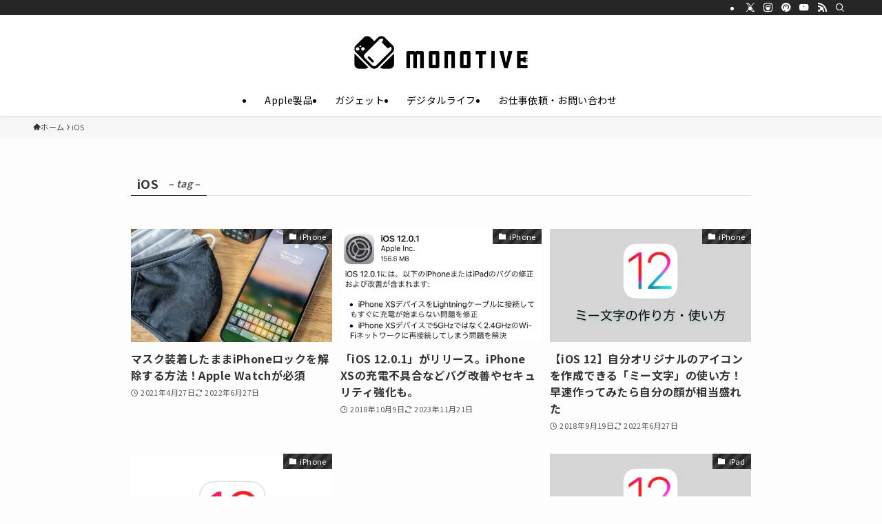

--- FILE ---
content_type: text/html; charset=utf-8
request_url: https://www.google.com/recaptcha/api2/aframe
body_size: 267
content:
<!DOCTYPE HTML><html><head><meta http-equiv="content-type" content="text/html; charset=UTF-8"></head><body><script nonce="UW2wmuqly84kJ_WkeYbCVQ">/** Anti-fraud and anti-abuse applications only. See google.com/recaptcha */ try{var clients={'sodar':'https://pagead2.googlesyndication.com/pagead/sodar?'};window.addEventListener("message",function(a){try{if(a.source===window.parent){var b=JSON.parse(a.data);var c=clients[b['id']];if(c){var d=document.createElement('img');d.src=c+b['params']+'&rc='+(localStorage.getItem("rc::a")?sessionStorage.getItem("rc::b"):"");window.document.body.appendChild(d);sessionStorage.setItem("rc::e",parseInt(sessionStorage.getItem("rc::e")||0)+1);localStorage.setItem("rc::h",'1768846748381');}}}catch(b){}});window.parent.postMessage("_grecaptcha_ready", "*");}catch(b){}</script></body></html>

--- FILE ---
content_type: text/css
request_url: https://monotive.jp/wp-content/themes/swell_child/style.css?ver=2023112722922
body_size: 767
content:
@charset "UTF-8";
/*
    Template: swell
    Theme Name: SWELL CHILD
    Theme URI: https://swell-theme.com/
    Description: SWELLの子テーマ
    Version: 1.0.0
    Author: LOOS WEB STUDIO
    Author URI: https://loos-web-studio.com/

    License: GNU General Public License
    License URI: http://www.gnu.org/licenses/gpl.html
*/

/*フォント*/
body {
　font-family: system-ui, -apple-system, Segoe UI, Roboto, Helvetica, Arial, sans-serif, Apple Color Emoji, Segoe UI Emoji;
  font-size: 12px;


}
/*フォントここまで*/

/*アプリーチ*/
#appreach-box {
	background-color: #fffced;
	margin: 2rem 0;
	padding: 1rem;
}

#appreach-box p,
#appreach-box br {
	display: none;
}

.appreach-info {
	overflow: hidden;
}

#appreach-appname {
	color: #000000;
	font-weight: bold;
}

#appreach-developer {
	margin-bottom: 1.5rem;
}
/*アプリーチここまで*/



--- FILE ---
content_type: application/javascript; charset=utf-8;
request_url: https://dalc.valuecommerce.com/app3?p=885732793&_s=https%3A%2F%2Fmonotive.jp%2Ftag%2Fios%2F&vf=iVBORw0KGgoAAAANSUhEUgAAAAMAAAADCAYAAABWKLW%2FAAAAMElEQVQYV2NkFGP4nxFRymA4aSID47QrvP%2BXRsxmOB8Xy8C4m6vrv%2Fe5LwxPNZoYABGHDyVcZtrpAAAAAElFTkSuQmCC
body_size: 5219
content:
vc_linkswitch_callback({"t":"696e759b","r":"aW51mwAERsgNOyyoCooERAqKC5Y-Lg","ub":"aW51mgAGltQNOyyoCooFuwqKBth%2B6w%3D%3D","vcid":"7zih5s6D6YyFyQJj1hlTi73qSySfLtPgGDElDJDs7tk","vcpub":"0.280264","www.expedia.co.jp":{"a":"2438503","m":"2382533","g":"41db9e0cd0","sp":"eapid%3D0-28%26affcid%3Djp.network.valuecommerce.general_mylink."},"www.jtb.co.jp/kokunai":{"a":"2549714","m":"2161637","g":"3c932202bb","sp":"utm_source%3Dvcdom%26utm_medium%3Daffiliate"},"shopping.yahoo.co.jp":{"a":"2821580","m":"2201292","g":"ec381c3e8c"},"nttdocomo.co.jp":{"a":"2669430","m":"3095098","g":"c738d50b8c"},"softbank.jp":{"a":"2909349","m":"2326201","g":"14fe34208c"},"www.jtbonline.jp":{"a":"2549714","m":"2161637","g":"3c932202bb","sp":"utm_source%3Dvcdom%26utm_medium%3Daffiliate"},"rurubu.travel":{"a":"2550407","m":"2366735","g":"cdf734dfc3","sp":"utm_source%3Dvaluecommerce%26utm_medium%3Daffiliate"},"video.unext.jp":{"a":"2797180","m":"3305594","g":"721d773ccb","sp":"cid%3DD33139%26adid%3DVC1%26alp%3D1%26alpad%3D1%26alpge%3D1"},"www.ikyu.com":{"a":"2675907","m":"221","g":"c5fe796288"},"skyticket.jp":{"a":"2216077","m":"2333182","g":"ce0b328b9f","sp":"ad%3DVC_sky_dom"},"www.jtb.co.jp/kokunai_htl":{"a":"2549714","m":"2161637","g":"3c932202bb","sp":"utm_source%3Dvcdom%26utm_medium%3Daffiliate"},"approach.yahoo.co.jp":{"a":"2821580","m":"2201292","g":"ec381c3e8c"},"global-root-g3.chain-demos.digicert.com":{"a":"2918660","m":"2017725","g":"38681de58c"},"welove.expedia.co.jp":{"a":"2438503","m":"2382533","g":"41db9e0cd0","sp":"eapid%3D0-28%26affcid%3Djp.network.valuecommerce.general_mylink."},"www.netmile.co.jp":{"a":"2438503","m":"2382533","g":"41db9e0cd0","sp":"eapid%3D0-28%26affcid%3Djp.network.valuecommerce.general_mylink."},"yado.knt.co.jp":{"a":"2918660","m":"2017725","g":"38681de58c"},"www-dev.knt.co.jp":{"a":"2918660","m":"2017725","g":"38681de58c"},"www.video.unext.jp":{"a":"2797180","m":"3305594","g":"721d773ccb","sp":"cid%3DD33139%26adid%3DVC1%26alp%3D1%26alpad%3D1%26alpge%3D1"},"onlineshop.docomo.ne.jp":{"a":"2669430","m":"3095098","g":"c738d50b8c"},"online-shop.mb.softbank.jp":{"a":"2909349","m":"2326201","g":"14fe34208c"},"biz.travel.yahoo.co.jp":{"a":"2761515","m":"2244419","g":"6b5b524d8c"},"irisplaza.co.jp":{"a":"2429038","m":"2629468","g":"af534fb08c"},"www.jtb.co.jp/kokunai_hotel":{"a":"2549714","m":"2161637","g":"3c932202bb","sp":"utm_source%3Dvcdom%26utm_medium%3Daffiliate"},"master.qa.notyru.com":{"a":"2550407","m":"2366735","g":"cdf734dfc3","sp":"utm_source%3Dvaluecommerce%26utm_medium%3Daffiliate"},"unext.bookplace.jp":{"a":"2797180","m":"3305594","g":"721d773ccb","sp":"cid%3DD33139%26adid%3DVC1%26alp%3D1%26alpad%3D1%26alpge%3D1"},"jalan.net":{"a":"2513343","m":"2130725","g":"770dbc5a8c"},"www.ankerjapan.com":{"a":"2811827","m":"3397687","g":"9e96cf138c"},"www.jtb.co.jp":{"a":"2549714","m":"2161637","g":"3c932202bb","sp":"utm_source%3Dvcdom%26utm_medium%3Daffiliate"},"mbhshop.elecom.co.jp":{"a":"2423127","m":"2505544","g":"15f4aefa8c"},"unext.jp":{"a":"2797180","m":"3305594","g":"721d773ccb","sp":"cid%3DD33139%26adid%3DVC1%26alp%3D1%26alpad%3D1%26alpge%3D1"},"meito.knt.co.jp":{"a":"2918660","m":"2017725","g":"38681de58c"},"global-root-g2.chain-demos.digicert.com":{"a":"2918660","m":"2017725","g":"38681de58c"},"travel.yahoo.co.jp":{"a":"2761515","m":"2244419","g":"6b5b524d8c"},"shop.elecom.co.jp":{"a":"2423127","m":"2505544","g":"15f4aefa8c"},"paypaystep.yahoo.co.jp":{"a":"2821580","m":"2201292","g":"ec381c3e8c"},"service.expedia.co.jp":{"a":"2438503","m":"2382533","g":"41db9e0cd0","sp":"eapid%3D0-28%26affcid%3Djp.network.valuecommerce.general_mylink."},"st-plus.rurubu.travel":{"a":"2550407","m":"2366735","g":"cdf734dfc3","sp":"utm_source%3Dvaluecommerce%26utm_medium%3Daffiliate"},"jtb.co.jp":{"a":"2549714","m":"2161637","g":"3c932202bb","sp":"utm_source%3Dvcdom%26utm_medium%3Daffiliate"},"st-www.rurubu.travel":{"a":"2550407","m":"2366735","g":"cdf734dfc3","sp":"utm_source%3Dvaluecommerce%26utm_medium%3Daffiliate"},"www.knt.co.jp":{"a":"2918660","m":"2017725","g":"38681de58c"},"r.advg.jp":{"a":"2550407","m":"2366735","g":"cdf734dfc3","sp":"utm_source%3Dvaluecommerce%26utm_medium%3Daffiliate"},"direct.sanwa.co.jp":{"a":"2706855","m":"3205567","g":"02f5cdda8c"},"l":5,"hnext.jp":{"a":"2797180","m":"3305594","g":"721d773ccb","sp":"cid%3DD33139%26adid%3DVC1%26alp%3D1%26alpad%3D1%26alpge%3D1"},"paypaymall.yahoo.co.jp":{"a":"2821580","m":"2201292","g":"ec381c3e8c"},"p":885732793,"lp.ankerjapan.com":{"a":"2811827","m":"3397687","g":"9e96cf138c"},"s":3237297,"mydocomo.com":{"a":"2669430","m":"3095098","g":"c738d50b8c"},"www.rurubu.travel":{"a":"2550407","m":"2366735","g":"cdf734dfc3","sp":"utm_source%3Dvaluecommerce%26utm_medium%3Daffiliate"},"dom.jtb.co.jp":{"a":"2549714","m":"2161637","g":"3c932202bb","sp":"utm_source%3Dvcdom%26utm_medium%3Daffiliate"},"mini-shopping.yahoo.co.jp":{"a":"2821580","m":"2201292","g":"ec381c3e8c"},"onlineshop.smt.docomo.ne.jp":{"a":"2669430","m":"3095098","g":"c738d50b8c"},"tour.rurubu.travel":{"a":"2550407","m":"2366735","g":"cdf734dfc3","sp":"utm_source%3Dvaluecommerce%26utm_medium%3Daffiliate"},"shopping.geocities.jp":{"a":"2821580","m":"2201292","g":"ec381c3e8c"}})